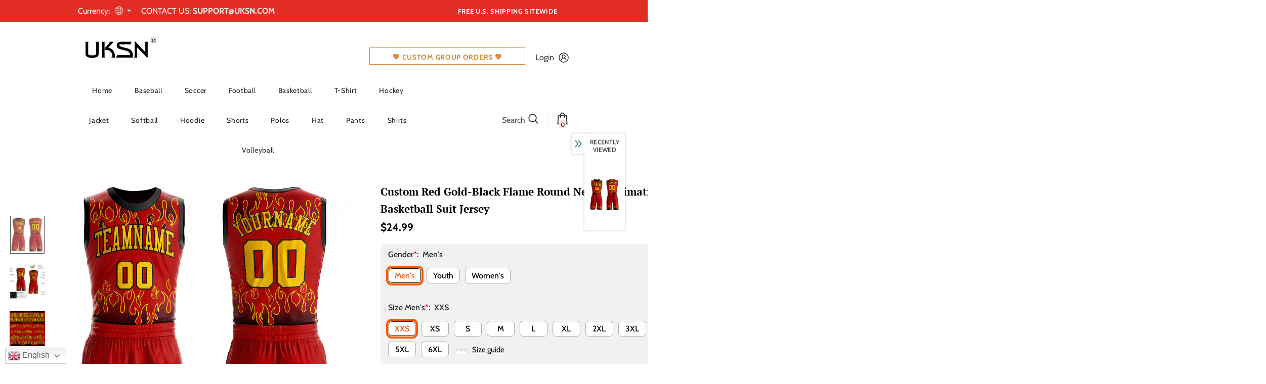

--- FILE ---
content_type: text/html; charset=UTF-8
request_url: https://bigtur.360yituo.com/ShopifyGood/Customized
body_size: 751
content:
{"ShopifyLabel":[{"id":"511","configuration_id":"49","tag_name":"Gender","type":"buttons","values":"Men's, Youth, Women's","price":"0,0,0,","preselect":"Men's","prompt_item":"","conditional":"0","is_required":"1","is_prompt":"0","label_name":"0","label_value":"0","max":"0","choose_most":"1","status":"1","delete_time":"0","order_id":"1","prompt":""},{"id":"512","configuration_id":"49","tag_name":"Size Men's","type":"default","values":"XXS, XS, S, M, L, XL, 2XL, 3XL, 4XL, 5XL, 6XL","price":"0,0,0,0,0,0,0,0,5,7,10,","preselect":null,"prompt_item":"","conditional":"1","is_required":"1","is_prompt":"0","label_name":"Gender","label_value":"Men's","max":"0","choose_most":"1","status":"1","delete_time":"0","order_id":"2","prompt":""},{"id":"513","configuration_id":"49","tag_name":"Size  Youth","type":"default","values":"110, 120, 130, 140, 150, 160","price":"0,0,0,0,0,0,","preselect":null,"prompt_item":"","conditional":"1","is_required":"1","is_prompt":"0","label_name":"Gender","label_value":" Youth","max":"0","choose_most":"1","status":"1","delete_time":"0","order_id":"3","prompt":""},{"id":"514","configuration_id":"49","tag_name":"Size Women's","type":"default","values":"S, M, L, XL, 2XL, 3XL","price":"0,0,0,0,0,0,","preselect":null,"prompt_item":"","conditional":"1","is_required":"1","is_prompt":"0","label_name":"Gender","label_value":" Women's","max":"0","choose_most":"1","status":"1","delete_time":"0","order_id":"4","prompt":""},{"id":"9147","configuration_id":"49","tag_name":"Size Men's","type":"buttons","values":"XXS, XS, S, M, L, XL, 2XL, 3XL, 4XL, 5XL, 6XL","price":"0,0,0,0,0,0,0,0,5,7,10,","preselect":"XXS","prompt_item":null,"conditional":"1","is_required":"1","is_prompt":"0","label_name":"Gender","label_value":"Men's","max":"0","choose_most":"0","status":"1","delete_time":"0","order_id":"5","prompt":""},{"id":"9148","configuration_id":"49","tag_name":"Size  Youth","type":"buttons","values":"110, 120, 130, 140, 150, 160","price":"0,0,0,0,0,0,","preselect":"110","prompt_item":null,"conditional":"1","is_required":"1","is_prompt":"0","label_name":"Gender","label_value":" Youth","max":"0","choose_most":"0","status":"1","delete_time":"0","order_id":"6","prompt":""},{"id":"9149","configuration_id":"49","tag_name":"Size Women's","type":"buttons","values":"S, M, L, XL, 2XL, 3XL","price":"0,0,0,0,0,0,","preselect":"S","prompt_item":null,"conditional":"1","is_required":"1","is_prompt":"0","label_name":"Gender","label_value":" Women's","max":"0","choose_most":"0","status":"1","delete_time":"0","order_id":"7","prompt":""},{"id":"515","configuration_id":"49","tag_name":"Team Name(Front)","type":"text","values":"","price":"4.99","preselect":null,"prompt_item":"","conditional":"0","is_required":"0","is_prompt":"0","label_name":"0","label_value":"0","max":"20","choose_most":"1","status":"1","delete_time":"0","order_id":"8","prompt":""},{"id":"516","configuration_id":"49","tag_name":"Front Number(Shorts Number)","type":"text","values":"","price":"3.99","preselect":null,"prompt_item":"","conditional":"0","is_required":"0","is_prompt":"0","label_name":"0","label_value":"0","max":"3","choose_most":"1","status":"1","delete_time":"0","order_id":"9","prompt":""},{"id":"517","configuration_id":"49","tag_name":"Your Name(Back)","type":"text","values":"","price":"3.99","preselect":null,"prompt_item":"","conditional":"0","is_required":"0","is_prompt":"0","label_name":"0","label_value":"0","max":"20","choose_most":"1","status":"1","delete_time":"0","order_id":"10","prompt":""},{"id":"521","configuration_id":"49","tag_name":"1ST Upload Logo","type":"file","values":"","price":"4.99","preselect":null,"prompt_item":"","conditional":"0","is_required":"0","is_prompt":"0","label_name":"0","label_value":"0","max":"0","choose_most":"1","status":"1","delete_time":"0","order_id":"11","prompt":""},{"id":"518","configuration_id":"49","tag_name":"Back Number","type":"text","values":"","price":"3.99","preselect":null,"prompt_item":"","conditional":"0","is_required":"0","is_prompt":"0","label_name":"0","label_value":"0","max":"3","choose_most":"1","status":"1","delete_time":"0","order_id":"12","prompt":""},{"id":"519","configuration_id":"49","tag_name":"Material","type":"buttons","values":"Print,Blank(No Name\/Number)","price":"7.99,0","preselect":"Print","prompt_item":"Blank(No Name\/Number)","conditional":"0","is_required":"1","is_prompt":"0","label_name":"0","label_value":"0","max":"0","choose_most":"1","status":"1","delete_time":"0","order_id":"13","prompt":""},{"id":"520","configuration_id":"49","tag_name":"1ST Logo Location(Optional)","type":"buttons","values":"Left Chest, Right Chest, Back Neck, Shorts, None","price":"0,0,0,0,0,","preselect":" None","prompt_item":null,"conditional":"0","is_required":"1","is_prompt":"1","label_name":"0","label_value":"0","max":"0","choose_most":"1","status":"1","delete_time":"0","order_id":"14","prompt":""},{"id":"31636","configuration_id":"49","tag_name":"2ND Logo Location(Optional)","type":"buttons","values":"Left Chest, Right Chest, Back Neck, Shorts, None","price":"0,0,0,0,0,","preselect":" None","prompt_item":null,"conditional":"0","is_required":"1","is_prompt":"1","label_name":"","label_value":"","max":"0","choose_most":"1","status":"1","delete_time":"0","order_id":"15","prompt":""},{"id":"31637","configuration_id":"49","tag_name":"2ND Upload Logo","type":"file","values":"","price":"4.99","preselect":"","prompt_item":"","conditional":"0","is_required":"0","is_prompt":"0","label_name":"","label_value":"","max":"0","choose_most":"1","status":"1","delete_time":"0","order_id":"16","prompt":""}]}

--- FILE ---
content_type: text/javascript; charset=utf-8
request_url: https://www.uksn.com/products/custom-black-red-basketball-gold-jersey-sublimation-basketball-suit-red0449-cheap.js?_=1768549866043
body_size: 776
content:
{"id":7764434616571,"title":"Custom Red Gold-Black Flame Round Neck Sublimation Basketball Suit Jersey","handle":"custom-black-red-basketball-gold-jersey-sublimation-basketball-suit-red0449-cheap","description":"Represent your distinct look with this custom basketball jersey from our web. It boasts environmentally friendly sublimation digital printing technology and classic trims along with moisture-wicking technology for added comfort. \u003cbr\u003eFeatures: \u003cbr\u003e1. Material: 100% Recycled Polyester \u003cbr\u003e2. Jersey with sublimation printed name and numbers \u003cbr\u003e3. Fit: Jerseys have an athletic cut. For a looser fit, we recommend ordering one size larger than you normally wear \u003cbr\u003e4. Moisture-wicking fabric has spongy handle, good draping property and elasticity as well as good dimensional stability and wrinkle-resistance \u003cbr\u003e5. Heat-sealed fabric applique graphics \u003cbr\u003e6. V-Neck\/Round Neck, Two front slip pockets, Lined mesh fabric \u003cbr\u003e7. Machine Wash, Do Not Tumble Dry \u003cbr\u003e8. Tagless Collar \u003cbr\u003e9. Manufacturer Direct Item \u003cbr\u003e10. Non-alcoholic Available For Wiping or Washing \u003cbr\u003e11. Imported","published_at":"2025-07-11T13:21:29-04:00","created_at":"2022-07-06T04:39:01-04:00","vendor":"UKSN","type":"Sublimation Basketball","tags":["Basketball Set","Basketball Uniform","Basketball Uniforms","Font-Gold","Red"],"price":2499,"price_min":2499,"price_max":2499,"available":true,"price_varies":false,"compare_at_price":null,"compare_at_price_min":0,"compare_at_price_max":0,"compare_at_price_varies":false,"variants":[{"id":43257946964219,"title":"Default Title","option1":"Default Title","option2":null,"option3":null,"sku":"Red0449","requires_shipping":true,"taxable":false,"featured_image":null,"available":true,"name":"Custom Red Gold-Black Flame Round Neck Sublimation Basketball Suit Jersey","public_title":null,"options":["Default Title"],"price":2499,"weight":1000,"compare_at_price":null,"inventory_management":"shopify","barcode":"BZ22062411","requires_selling_plan":false,"selling_plan_allocations":[]}],"images":["\/\/cdn.shopify.com\/s\/files\/1\/0642\/1138\/6619\/products\/Red0449.jpg?v=1657097216","\/\/cdn.shopify.com\/s\/files\/1\/0642\/1138\/6619\/products\/Red0449-1.jpg?v=1657097216","\/\/cdn.shopify.com\/s\/files\/1\/0642\/1138\/6619\/products\/Red0449-2.jpg?v=1657097216","\/\/cdn.shopify.com\/s\/files\/1\/0642\/1138\/6619\/products\/Red0449-3.jpg?v=1657097216"],"featured_image":"\/\/cdn.shopify.com\/s\/files\/1\/0642\/1138\/6619\/products\/Red0449.jpg?v=1657097216","options":[{"name":"Title","position":1,"values":["Default Title"]}],"url":"\/products\/custom-black-red-basketball-gold-jersey-sublimation-basketball-suit-red0449-cheap","media":[{"alt":null,"id":30312044757243,"position":1,"preview_image":{"aspect_ratio":1.0,"height":1001,"width":1001,"src":"https:\/\/cdn.shopify.com\/s\/files\/1\/0642\/1138\/6619\/products\/Red0449.jpg?v=1657097216"},"aspect_ratio":1.0,"height":1001,"media_type":"image","src":"https:\/\/cdn.shopify.com\/s\/files\/1\/0642\/1138\/6619\/products\/Red0449.jpg?v=1657097216","width":1001},{"alt":null,"id":30312044790011,"position":2,"preview_image":{"aspect_ratio":1.0,"height":1200,"width":1200,"src":"https:\/\/cdn.shopify.com\/s\/files\/1\/0642\/1138\/6619\/products\/Red0449-1.jpg?v=1657097216"},"aspect_ratio":1.0,"height":1200,"media_type":"image","src":"https:\/\/cdn.shopify.com\/s\/files\/1\/0642\/1138\/6619\/products\/Red0449-1.jpg?v=1657097216","width":1200},{"alt":null,"id":30312044822779,"position":3,"preview_image":{"aspect_ratio":1.0,"height":1500,"width":1500,"src":"https:\/\/cdn.shopify.com\/s\/files\/1\/0642\/1138\/6619\/products\/Red0449-2.jpg?v=1657097216"},"aspect_ratio":1.0,"height":1500,"media_type":"image","src":"https:\/\/cdn.shopify.com\/s\/files\/1\/0642\/1138\/6619\/products\/Red0449-2.jpg?v=1657097216","width":1500},{"alt":null,"id":30312044855547,"position":4,"preview_image":{"aspect_ratio":1.0,"height":1500,"width":1500,"src":"https:\/\/cdn.shopify.com\/s\/files\/1\/0642\/1138\/6619\/products\/Red0449-3.jpg?v=1657097216"},"aspect_ratio":1.0,"height":1500,"media_type":"image","src":"https:\/\/cdn.shopify.com\/s\/files\/1\/0642\/1138\/6619\/products\/Red0449-3.jpg?v=1657097216","width":1500}],"requires_selling_plan":false,"selling_plan_groups":[]}